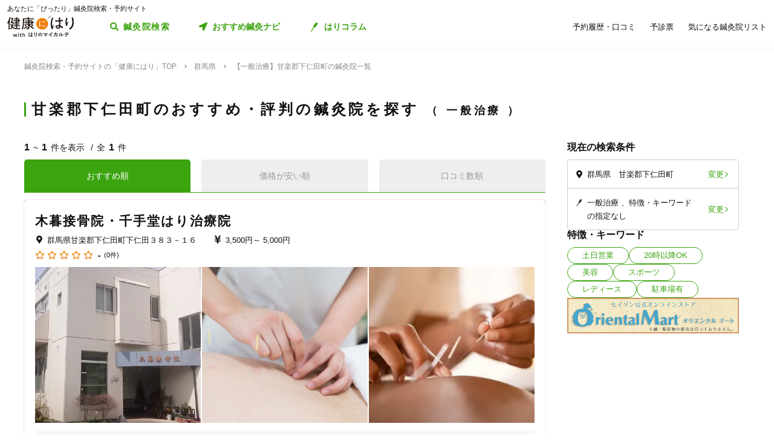

--- FILE ---
content_type: image/svg+xml
request_url: https://kenkounihari.seirin.jp/images/icon/icon_devices.svg
body_size: 403
content:
<svg id="グループ_10" data-name="グループ 10" xmlns="http://www.w3.org/2000/svg" width="37.043" height="28.029" viewBox="0 0 37.043 28.029">
  <path id="laptop" d="M30.578,20.385H18.7a1.545,1.545,0,0,1-1.6,1.568H14.113a1.664,1.664,0,0,1-1.606-1.568H.784A.786.786,0,0,0,0,21.169v.784A3.145,3.145,0,0,0,3.136,25.09h25.09a3.145,3.145,0,0,0,3.136-3.136v-.784A.786.786,0,0,0,30.578,20.385ZM28.226,2.352A2.359,2.359,0,0,0,25.874,0H5.488A2.359,2.359,0,0,0,3.136,2.352V18.817h25.09ZM25.09,15.681H6.272V3.136H25.09Z" fill="#fff"/>
  <g id="グループ_9" data-name="グループ 9" transform="translate(23.043 6.029)">
    <rect id="長方形_8" data-name="長方形 8" width="14" height="22" rx="3" fill="#3ba40f"/>
    <g id="グループ_8" data-name="グループ 8" transform="translate(1 1.699)">
      <rect id="長方形_7" data-name="長方形 7" width="11" height="15" transform="translate(0 1.301)" fill="#3ba40f"/>
      <path id="mobile-alt" d="M9.425,0H1.663A1.664,1.664,0,0,0,0,1.663V16.079a1.664,1.664,0,0,0,1.663,1.663H9.425a1.664,1.664,0,0,0,1.663-1.663V1.663A1.664,1.664,0,0,0,9.425,0ZM5.544,16.633a1.109,1.109,0,1,1,1.109-1.109A1.108,1.108,0,0,1,5.544,16.633Zm3.881-3.742a.417.417,0,0,1-.416.416H2.079a.417.417,0,0,1-.416-.416V2.079a.417.417,0,0,1,.416-.416H9.01a.417.417,0,0,1,.416.416Z" transform="translate(0.077 0)" fill="#fff"/>
    </g>
  </g>
</svg>
